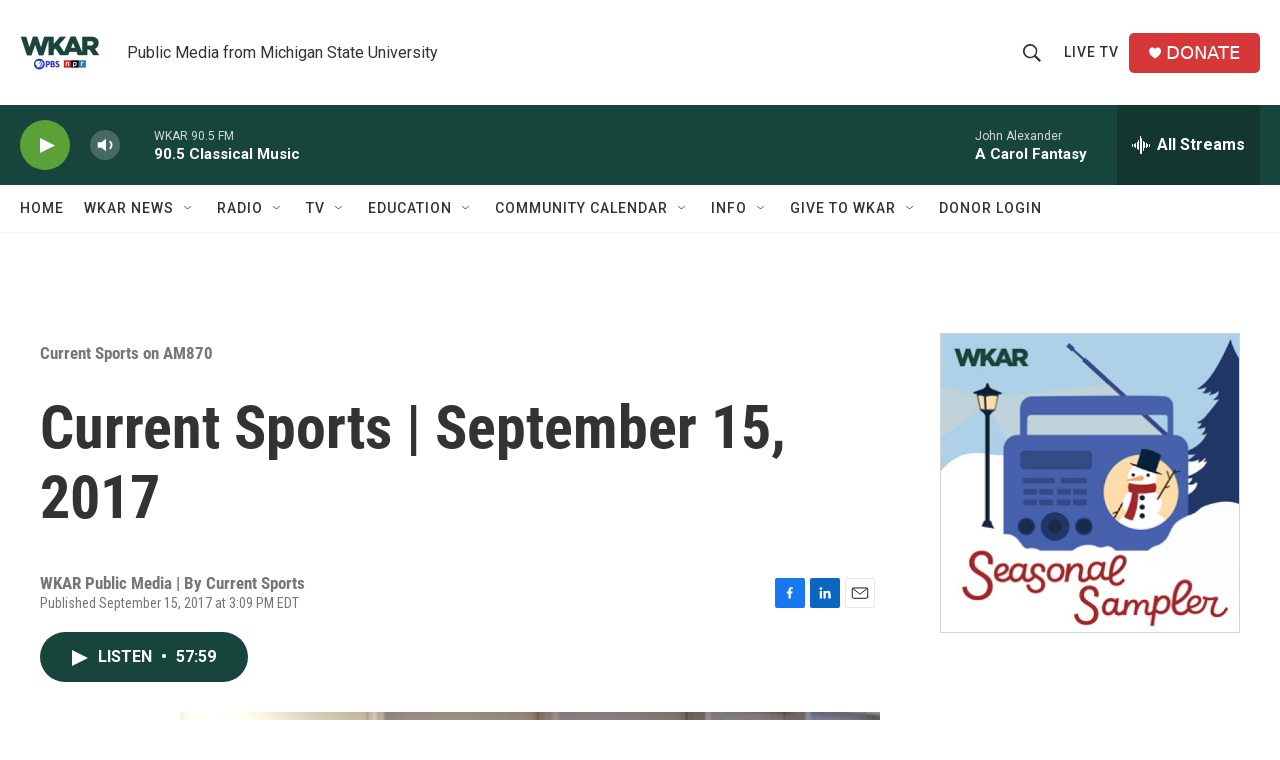

--- FILE ---
content_type: text/html; charset=utf-8
request_url: https://www.google.com/recaptcha/api2/aframe
body_size: 265
content:
<!DOCTYPE HTML><html><head><meta http-equiv="content-type" content="text/html; charset=UTF-8"></head><body><script nonce="aWnle456tg7u-K-oRFwDng">/** Anti-fraud and anti-abuse applications only. See google.com/recaptcha */ try{var clients={'sodar':'https://pagead2.googlesyndication.com/pagead/sodar?'};window.addEventListener("message",function(a){try{if(a.source===window.parent){var b=JSON.parse(a.data);var c=clients[b['id']];if(c){var d=document.createElement('img');d.src=c+b['params']+'&rc='+(localStorage.getItem("rc::a")?sessionStorage.getItem("rc::b"):"");window.document.body.appendChild(d);sessionStorage.setItem("rc::e",parseInt(sessionStorage.getItem("rc::e")||0)+1);localStorage.setItem("rc::h",'1766762034510');}}}catch(b){}});window.parent.postMessage("_grecaptcha_ready", "*");}catch(b){}</script></body></html>